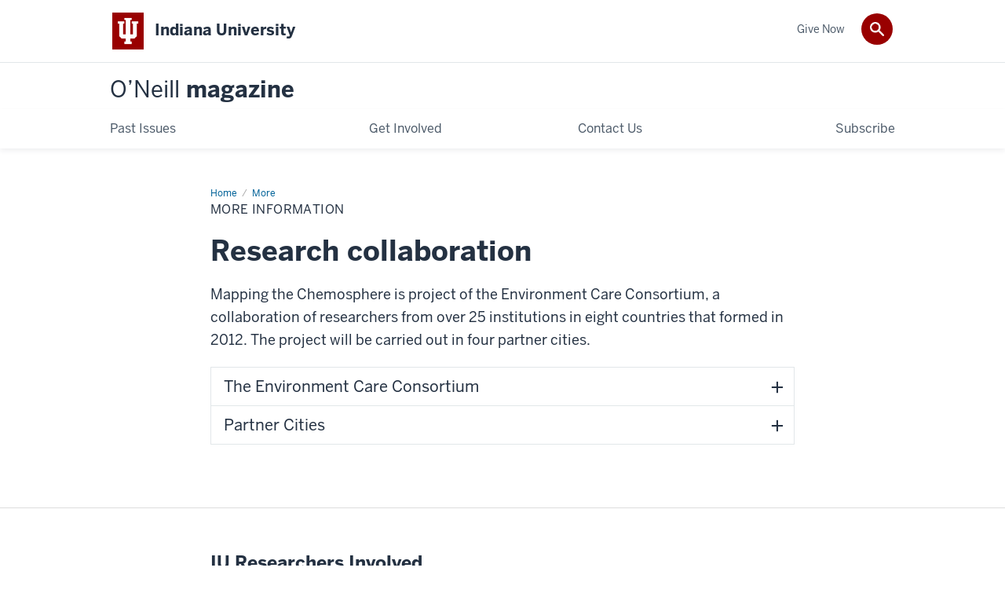

--- FILE ---
content_type: text/html; charset=UTF-8
request_url: https://magazine.oneill.indiana.edu/more/chemosphere.html
body_size: 6153
content:
<!DOCTYPE HTML><html class="no-js ie9" itemscope="itemscope" itemtype="http://schema.org/Webpage" lang="en-US"><head prefix="og: http://ogp.me/ns# profile: http://ogp.me/ns/profile# article: http://ogp.me/ns/article#"><meta charset="utf-8"/><meta content="width=device-width, initial-scale=1.0" name="viewport"/><title>More Information: More: O’Neill magazine: Indiana University</title><meta content="a26394e7814f4e10025347d7539cc52b" name="id"/><meta content="Shaw, Environment Care Consortium, Indiana University" name="keywords"/><meta content="Learn about collaborators on the Mapping the Chemosphere project." name="description"/><meta content="IE=edge" http-equiv="X-UA-Compatible"/><link href="https://assets.iu.edu/favicon.ico" rel="shortcut icon" type="image/x-icon"/><!-- Canonical URL --><link href="https://magazine.oneill.indiana.edu//more/chemosphere.html" itemprop="url" rel="canonical"/><meta content="Learn about collaborators on the Mapping the Chemosphere project." property="og:description"/><meta content="https://magazine.oneill.indiana.edu//more/chemosphere.html" property="og:url"/><meta content="O’Neill magazine" property="og:site_name"/><meta content="en_US" property="og:locale"/><meta content="https://www.facebook.com/oneillalumni/" property="og:app_id"/><meta content="website" property="og:type"/><meta content="Learn about collaborators on the Mapping the Chemosphere project." name="twitter:description"/><meta content="@IUONeill" name="twitter:site"/><meta content="@IUONeill" name="twitter:creator"/><meta content="summary_large_image" name="twitter:card"/><meta content="More Information" itemprop="name"/><meta content="Learn about collaborators on the Mapping the Chemosphere project." itemprop="description"/>
                        	
		    
                        
            
                                        <!--Adapted for Site Kube--><link as="font" crossorigin="" href="https://fonts.iu.edu/fonts/benton-sans-regular.woff" rel="preload" type="font/woff2"/>
<link as="font" crossorigin="" href="https://fonts.iu.edu/fonts/benton-sans-bold.woff" rel="preload" type="font/woff2"/>
<link rel="preconnect" href="https://fonts.iu.edu" crossorigin=""/>
<link rel="dns-prefetch" href="https://fonts.iu.edu"/>
<link rel="stylesheet" type="text/css" href="//fonts.iu.edu/style.css?family=BentonSans:regular,bold|BentonSansCond:regular,bold|GeorgiaPro:regular|BentonSansLight:regular"/>
<link rel="stylesheet" href="//assets.iu.edu/web/fonts/icon-font.css?2024-03-07" media="screen"/>
<link rel="stylesheet" href="//assets.iu.edu/web/3.3.x/css/iu-framework.min.css?2024-09-05"/>
<link rel="stylesheet" href="//assets.iu.edu/brand/3.3.x/brand.min.css?2023-07-13"/>
<link rel="stylesheet" href="//assets.iu.edu/search/3.3.x/search.min.css?2022-06-02"/>
<script src="//assets.iu.edu/web/1.5/libs/modernizr.min.js"></script><!--END: Adapted for Site Kube-->
<link href="/_assets/css/site.css" rel="stylesheet" type="text/css" />
    
                            
        <script src="https://assets.iu.edu/web/1.5/libs/modernizr.min.js"></script><!--[if lt IE 9]>
        <script src="//html5shim.googlecode.com/svn/trunk/html5.js"></script>
    <![endif]-->	
    	
            <script>	
                window.dataLayer = window.dataLayer || []; 	
                	
                	
                document.addEventListener('readystatechange', function() {	
                    if (document.readyState === 'interactive') {	
                        let pageMetaDataReported	
          	
                        for (var obj of window.dataLayer) {	
                            if (Object.values(obj).includes('pageMetaData')) {	
                                pageMetaDataReported = true	
                            }	
                        }	
                    	
                        if (!pageMetaDataReported) {	
                            window.dataLayer.push({	
                                'event': 'iu_pageMetaData',	
                                'campus_name': 'IU',	
                                'site_name': 'O’Neill magazine'	
                            })	
                        }	
                    }	
                })	
            </script>	
            <script>    	
                            	
                document.addEventListener('click', function handleNavigationClicks(event) {	
                     var clickOnMobileNav =  event.target.closest('.mobile.off-canvas-list > ul > li > a') 	
                    var clickOnMobileNavMenu = event.target.closest('.mobile.off-canvas-list > ul > li.has-children > ul > li > a')	
                    var clickOnMainNav = event.target.closest('nav.main > ul > li > a')	
                    var clickOnMenu = event.target.closest('nav.main .children > li > a')	
      	
                    if (!clickOnMainNav && !clickOnMenu && !clickOnMobileNavMenu && !clickOnMobileNav) {	
                        return	
                    }	
      	
                    if (clickOnMainNav) {    	
                        window.dataLayer.push({	
                          'event': 'iu_click_header_nav',	
                          'element_text': clickOnMainNav.innerText.trim()	
                        })	
                    } else if (clickOnMobileNav) {	
                        window.dataLayer.push({	
                          'event': 'iu_click_header_nav',	
                          'element_text': clickOnMobileNav.innerText.trim()	
                        })	
                    } else if (clickOnMenu) {	
                        window.dataLayer.push({	
                          'event': 'iu_click_header_menu',	
                          'element_text': clickOnMenu.innerText.trim()	
                        })	
                    } else if (clickOnMobileNavMenu) {	
                        window.dataLayer.push({	
                          'event': 'iu_click_header_menu',	
                          'element_text': clickOnMobileNavMenu.innerText.trim()	
                        })	
                    }	
                })	
            </script>	
            	
                        
            
                                        <script type="text/javascript">// 
	<![CDATA[
	(function(w,d,s,l,i){w[l]=w[l]||[];w[l].push({'gtm.start':
	new Date().getTime(),event:'gtm.js'});var f=d.getElementsByTagName(s)[0],
	j=d.createElement(s),dl=l!='dataLayer'?'&l='+l:'';j.async=true;j.src=
	'//www.googletagmanager.com/gtm.js?id='+i+dl;f.parentNode.insertBefore(j,f);
	})(window,document,'script','dataLayer','GTM-WJFT899');
	// ]]>
	</script>
    
                            
        </head><body class="midnight no-banner has-page-title landmarks">
                        	
		    
                        
            
                                        <noscript><iframe src="https://www.googletagmanager.com/ns.html?id=GTM-WJFT899"
	height="0" width="0" style="display:none;visibility:hidden"></iframe></noscript>
    
                            
        <header id="header">
                        	
		    
                        
            
                                        <div id="skipnav">
<ul>
<li><a href="#content">Skip to Content</a></li>
<li><a href="#nav-main">Skip to Main Navigation</a></li>
<li><a href="#search">Skip to Search</a></li>
</ul>
<hr /></div>    
                            
        
            
            
                                <div class="iu" id="branding-bar" itemscope="itemscope" itemtype="http://schema.org/CollegeOrUniversity">
    <div class="row pad">
			<img alt="" src="//assets.iu.edu/brand/3.x/trident-large.png"/>
			<p id="iu-campus">
				<a href="http://www.iu.edu" title="Indiana University">
					<span class="show-on-desktop" id="campus-name" itemprop="name">Indiana University</span>
					<span class="show-on-tablet" itemprop="name">Indiana University</span>
					<span class="show-on-mobile" itemprop="name">IU</span>
				</a>
			</p>
	</div>
</div>    
                       
        
            
            
                                <system-region name="DEFAULT">
    
    
    <div id="toggles">
    <div class="row pad">
        <a aria-controls="search" aria-expanded="false" class="button search-toggle" href="../search"><img alt="Open Search" src="//assets.iu.edu/search/3.x/search.png"/></a>
    </div>
</div>

<div aria-hidden="true" class="search-box" id="search" role="search"></div>
</system-region>    
                       
        
                                
          
    
                    
        
    
        <div id="offCanvas" class="hide-for-large" role="navigation" aria-label="Mobile">
<button class="menu-toggle button hide-for-large" data-toggle="iu-menu">Menu</button><div id="iu-menu" class="off-canvas position-right off-canvas-items" data-off-canvas="" data-position="right">
<div class="mobile off-canvas-list" itemscope="itemscope" itemtype="http://schema.org/SiteNavigationElement"><ul>
<li><a href="https://speazine.sites-test.iu.edu/past-issues/index.html" itemprop="url"><span itemprop="name">Past Issues</span></a></li>
<li class="has-children">
<a href="https://speazine.sites-test.iu.edu/get-involved/index.html" itemprop="url"><span itemprop="name">Get Involved</span></a><ul class="children"><li><a href="https://speazine.sites-test.iu.edu/get-involved/class-note/index.html" itemprop="url"><span itemprop="name">Submit a Class Note</span></a></li></ul>
</li>
<li><a href="https://speazine.sites-test.iu.edu/contact-us/index.html" itemprop="url"><span itemprop="name">Contact Us</span></a></li>
<li><a href="https://speazine.sites-test.iu.edu/subscribe/index.html" itemprop="url"><span itemprop="name">Subscribe</span></a></li>
</ul></div>
<div class="mobile off-canvas-list" itemscope="itemscope" itemtype="http://schema.org/SiteNavigationElement"><ul><li><a href="https://speazine.sites-test.iu.edu/give-now/index.html" itemprop="url"><span itemprop="name">Give Now</span></a></li></ul></div>
</div>
</div>
    
                    
        
        
                                <div class="site-header" itemscope="itemscope" itemtype="http://schema.org/CollegeOrUniversity">
        <div class="row pad">
                
                            
                    <h2><a itemprop="department" class="title" href="/index.html"><span>O’Neill</span> magazine</a></h2>                
                        
        </div>
    </div>    
                    
    
                                
          
    
                    
        
    
        <nav aria-label="Main" id="nav-main" role="navigation" itemscope="itemscope" itemtype="http://schema.org/SiteNavigationElement" class="main show-for-large dropdown"><ul class="row pad"><li class="show-on-sticky home"><a href="/" aria-label="Home">Home</a></li><li class="first"><a href="https://speazine.sites-test.iu.edu/past-issues/index.html" itemprop="url"><span itemprop="name">Past Issues</span></a></li><li><a href="https://speazine.sites-test.iu.edu/get-involved/index.html" itemprop="url"><span itemprop="name">Get Involved</span></a><ul class="children"><li><a href="https://speazine.sites-test.iu.edu/get-involved/class-note/index.html" itemprop="url"><span itemprop="name">Submit a Class Note</span></a></li></ul></li><li><a href="https://speazine.sites-test.iu.edu/contact-us/index.html" itemprop="url"><span itemprop="name">Contact Us</span></a></li><li class="last"><a href="https://speazine.sites-test.iu.edu/subscribe/index.html" itemprop="url"><span itemprop="name">Subscribe</span></a></li><li class="show-on-sticky search search-img"><a class="search-toggle" href="/search/"><img src="https://assets.iu.edu/web/3.x/css/img/search.png" alt="Search"/></a></li></ul></nav><div class="nav-secondary show-for-large" role="navigation" aria-label="Secondary"><div class="row pad"><ul class="inline separators" itemscope="itemscope" itemtype="http://schema.org/SiteNavigationElement"><li class="last"><a href="https://speazine.sites-test.iu.edu/give-now/index.html" itemprop="url"><span itemprop="name">Give Now</span></a></li></ul></div></div>
    
                    
    
                        
    
        
                
    
            </header><main class="no-section-nav"><div class="content-top"><div class="section breadcrumbs"><div class="row"><div class="layout"><ul itemscope="itemscope" itemtype="http://schema.org/BreadcrumbList"><li itemprop="itemListElement" itemscope="itemscope" itemtype="http://schema.org/ListItem"><a href="../index.html" itemprop="item"><span itemprop="name">Home</span></a><meta content="1" itemprop="position"/></li><li itemprop="itemListElement" itemscope="itemscope" itemtype="http://schema.org/ListItem"><a href="/more/index" itemprop="item"><span itemprop="name">More</span></a><meta content="2" itemprop="position"/></li><li class="current" itemprop="itemListElement" itemscope="itemscope" itemtype="http://schema.org/ListItem"><span itemprop="name">More Information</span><meta content="3" itemprop="position"/></li></ul></div></div></div><div class="section page-title bg-none"><div class="row"><div class="layout"><h1>More Information</h1></div></div></div></div><div id="main-content"><div class="extra-space horizontal-rule bg-none section" id="content"><div class="row"><div class="layout"><h2 class="section-title">Research collaboration</h2><div class="text"><p>Mapping the Chemosphere is project of the Environment Care Consortium, a collaboration of researchers from over 25 institutions in eight countries that formed in 2012. The project will be carried out in four partner cities.</p></div><div class="accordion" data-accordion="" id="accordion-0-1608799445"><div class="accordion-item"><h2><button aria-controls="panel-0-1608799445-1" class="accordion-title" id="panel-0-1608799445-1-heading"><span class="accordion-label has-content">The Environment Care Consortium </span><span aria-hidden="true" class="accordion-icon"></span></button></h2></div><div aria-labelledby="panel-0-1608799445-1-heading" class="accordion-content" data-tab-content="" id="panel-0-1608799445-1" role="region"><ul><li>Indiana University</li><li>University of Birmingham</li><li>Karlsruher Institut f&#252;r Technologie</li><li>Agencia Estatal Consejo Superior De Investigaciones</li><li>Cientificas</li><li>University of California</li><li>Earlham Institute</li><li>Centre National de la Recherche Scientifique</li><li>University of Cambridge</li><li>University of Oxford</li><li>Karolinska Institutet</li><li>Helmholtz Zentrum f&#252;r Umweltforschung</li><li>University of Louisville</li><li>University of Illinois</li><li>The Jackson Laboratory</li><li>University of Chicago</li><li>North Carolina State University</li><li>Mount Desert Island Biological Laboratory</li><li>Natural Environment Research Council &#8211; Centre for Ecology and Hydrology Ruprecht-Karls-Universitaet Heidelberg</li><li>China National Genebank</li><li>Chinese Academy of Sciences &#8211; Research Center for Eco-Environmental Sciences</li><li>China Agricultural University</li><li>Centre for Genomic Regulation</li></ul></div><div class="accordion-item"><h2><button aria-controls="panel-0-1608799445-2" class="accordion-title" id="panel-0-1608799445-2-heading"><span class="accordion-label has-content">Partner Cities</span><span aria-hidden="true" class="accordion-icon"></span></button></h2></div><div aria-labelledby="panel-0-1608799445-2-heading" class="accordion-content" data-tab-content="" id="panel-0-1608799445-2" role="region"><ul><li>Beijing, China</li><li>Birmingham, UK</li><li>Bloomington, Indiana</li><li>Chicago, Illinois</li></ul></div></div></div><!-- /.layout --></div></div><div class="collapsed bg-none section"><div class="row"><div class="layout"><div class="text"><h4>IU Researchers Involved</h4><p><strong>Director:</strong> Joe Shaw, SPEA, Environmental Sciences. Shaw heads the Environment Care Consortium in the United States.&#160;</p><p><em>All researchers are from IU Bloomington, unless otherwise noted.</em></p></div><div class="accordion" data-accordion="" id="accordion-1-1608799445"><div class="accordion-item"><h2><button aria-controls="panel-1-1608799445-1" class="accordion-title" id="panel-1-1608799445-1-heading"><span class="accordion-label has-content">College of Arts + Sciences</span><span aria-hidden="true" class="accordion-icon"></span></button></h2></div><div aria-labelledby="panel-1-1608799445-1-heading" class="accordion-content" data-tab-content="" id="panel-1-1608799445-1" role="region"><p><strong>Center for Genomic and Bioinformatics</strong></p><ul><li>Doug Rusch</li></ul><p><strong>Department of Biology</strong></p><ul><li>Volker Brendel</li><li>Jay Lennon</li><li>Mike Lynch</li><li>Scott Michaels</li></ul><p><strong>Department of Chemistry</strong></p><ul><li>Lane Baker</li><li>Trevor Douglas</li><li>Amar Flood</li><li>Gary Hieftje</li><li>Stephen Jacobson</li><li>Krishnan Raghavachari</li><li>Sara Skrabalak</li></ul><p><strong>Department of Geology</strong></p><ul><li>Chen Zhu</li></ul><p><strong>Department of Physics</strong></p><ul><li>James Glazier<strong></strong></li><li>Jim Sluka</li><li><strong>Department of Sociology</strong></li><li>Bernice Pescosolido</li></ul></div><div class="accordion-item"><h2><button aria-controls="panel-1-1608799445-2" class="accordion-title" id="panel-1-1608799445-2-heading"><span class="accordion-label has-content">School of Education</span><span aria-hidden="true" class="accordion-icon"></span></button></h2></div><div aria-labelledby="panel-1-1608799445-2-heading" class="accordion-content" data-tab-content="" id="panel-1-1608799445-2" role="region"><p><strong>Counseling and Educational Psychology</strong></p><ul><li>Joshua Danish</li><li>Cindy Hmelo-Silver</li></ul><p><strong>Education Leadership and Policy Study</strong></p><ul><li>Tom Nelson Laird</li></ul><p><strong>Instructional Systems Technology</strong></p><ul><li>Krista Glazewski</li></ul></div><div class="accordion-item"><h2><button aria-controls="panel-1-1608799445-3" class="accordion-title" id="panel-1-1608799445-3-heading"><span class="accordion-label has-content">School of Informatics and Computing</span><span aria-hidden="true" class="accordion-icon"></span></button></h2></div><div aria-labelledby="panel-1-1608799445-3-heading" class="accordion-content" data-tab-content="" id="panel-1-1608799445-3" role="region"><p><strong>Center for Complex Networks and Systems Research</strong></p><ul><li>Alessandro Flammini</li></ul><p><strong>Computer Science</strong></p><ul><li>Cenk Sahinalp</li></ul><p><strong>Computer Science and Informatics</strong></p><ul><li>Fil Menczer</li></ul><p><strong>Informatics and Computing</strong></p><ul><li>Haixu Tang</li></ul><p><strong>Information Library Sciences</strong></p><ul><li>Katy Borner</li></ul><p><strong>Information Science</strong></p><ul><li>Patrick Shih</li></ul><p><strong>Intelligent Systems Engineering</strong></p><ul><li>Maria Bondesson</li><li>Geoffrey Fox</li></ul></div><div class="accordion-item"><h2><button aria-controls="panel-1-1608799445-4" class="accordion-title" id="panel-1-1608799445-4-heading"><span class="accordion-label has-content">School of Public and Environmental Affairs</span><span aria-hidden="true" class="accordion-icon"></span></button></h2></div><div aria-labelledby="panel-1-1608799445-4-heading" class="accordion-content" data-tab-content="" id="panel-1-1608799445-4" role="region"><p><strong>Environmental Sciences</strong></p><ul><li>Chris Craft</li><li>Ron Hites</li><li>Jonathan Raff</li><li>Todd Royer</li><li>Phil Stevens</li><li>Marta Venier</li><li>Adam Ward</li><li>Jeff White</li></ul><p><strong>Environment and Energy Policy</strong></p><ul><li>Shahzeen Attari</li><li>Kerry Krutilla</li><li>Ken Richards</li></ul><p><strong>Governance and Public Law</strong></p><ul><li>John D. Graham</li><li>David Konisky</li></ul><p><strong>Methods, Econometrics, &amp; Data Management</strong></p><ul><li>Nikolaos Zirogiannis</li></ul></div><div class="accordion-item"><h2><button aria-controls="panel-1-1608799445-5" class="accordion-title" id="panel-1-1608799445-5-heading"><span class="accordion-label has-content">School of Public Health</span><span aria-hidden="true" class="accordion-icon"></span></button></h2></div><div aria-labelledby="panel-1-1608799445-5-heading" class="accordion-content" data-tab-content="" id="panel-1-1608799445-5" role="region"><p><strong>Environmental Health Science</strong></p><ul><li>Emily Ahonen <em>Indiana University&#8211;Purdue University Indianapolis</em></li><li>Jim Klaunig</li><li>Steven Lacey <em>Indiana University&#8211;Purdue University Indianapolis</em></li><li>Ramon Lopez <em>Indiana University&#8211;Purdue University Indianapolis</em></li><li>Max Moreno <em>Indiana University&#8211;Purdue University Indianapolis</em></li><li>Shahid Parvez <em>Indiana University&#8211;Purdue University Indianapolis</em></li><li>Kan Shao</li><li>Yi Wang <em>Indiana University&#8211;Purdue University Indianapolis</em></li></ul></div><div class="accordion-item"><h2><button aria-controls="panel-1-1608799445-6" class="accordion-title" id="panel-1-1608799445-6-heading"><span class="accordion-label has-content">University Information Technology Services</span><span aria-hidden="true" class="accordion-icon"></span></button></h2></div><div aria-labelledby="panel-1-1608799445-6-heading" class="accordion-content" data-tab-content="" id="panel-1-1608799445-6" role="region"><p><strong>U.S. Information Technology</strong></p><ul><li>Craig Stewart</li></ul></div></div></div><!-- /.layout --></div></div></div>
                                
          
    
                    
        
    
            
                    </main>
        
        
                                <div aria-label="O’Neill magazine social media channels" class="section bg-mahogany dark belt" role="complementary">
            <div class="row pad">
                <h2 class="visually-hidden">O’Neill magazine social media channels</h2>                                                                                                                                                                                                                            <div class="belt-nav one-half">
                            <ul>
                                                                                                             <li><a href="https://oneill.indiana.edu/about/teamwork.html">O'Neill School</a></li>
                                                                                				</ul>
            			</div>
                                                                        
                                                                <div class="invert border">
                                                <ul class="social">
                                
                                                                    <li><a aria-label="Twitter" class="icon-twitter" href="https://www.twitter.com/IUONeill">Twitter</a></li>
                                                                
                                                                    <li><a aria-label="Facebook" class="icon-facebook" href="https://www.facebook.com/oneillalumni">Facebook</a></li>
                                                                
                                                                    <li><a aria-label="Instagram" class="icon-instagram" href="https://www.instagram.com/iuoneill">Instagram</a></li>
                                                                
                                                                                                                                            <li><a aria-label="YouTube" class="icon-youtube" href="https://www.youtube.com/user/iuspea">YouTube</a></li>
                                                                
                                                                
                                                                                                                                            <li><a aria-label="LinkedIn" class="icon-linkedin" href="https://www.linkedin.com/in//groups/49979">LinkedIn</a></li>
                                                                
                                                                
                                                                
                                                                
                                                                
                            </ul>
                        </div>
                            </div>
        </div>    
                    
            
            
            
                                <footer id="footer" itemscope="itemscope" itemtype="http://schema.org/CollegeOrUniversity" role="contentinfo">
	<div class="row pad">
		<p class="signature">
			<a class="signature-link signature-img" href="https://www.iu.edu/index.html">
				<img alt="Indiana University" src="//assets.iu.edu/brand/3.3.x/iu-sig-formal.svg"/>
			</a>
		</p>
		<p class="copyright">
			<span class="line-break">
				<a href="https://accessibility.iu.edu/assistance" id="accessibility-link" title="Having trouble accessing this web page co ntent? Please visit this page for assistance.">Accessibility</a> | 
				<a href="https://www.iu.edu/college-scorecard.html" id="college-scorecard-link">College Scorecard</a> | 
				<a href="https://www.iu.edu/open-to-all.html" id="open-to-all-link">Open to All</a> | 
				<a href="../privacy" id="privacy-policy-link">Privacy Notice</a>
			</span>
			<span class="hide-on-mobile"> | </span>
			<a href="https://www.iu.edu/copyright/index.html">Copyright</a> © 2025 
			
			<span class="line-break-small">The Trustees of 
				
				<a href="https://www.iu.edu/" itemprop="url">
					<span itemprop="name">Indiana University</span>
				</a>
			</span>
		</p>
	</div>
</footer>    
                       
        
                        	
		    
                        
            
                                        <!-- Include Javascript -->
<script src="https://code.jquery.com/jquery-3.3.1.min.js" integrity="sha256-FgpCb/KJQlLNfOu91ta32o/NMZxltwRo8QtmkMRdAu8=" crossorigin="anonymous"></script>
<script src="http://assets.iu.edu/web/1.5/libs/modernizr.min.js"></script>
<script src="https://assets.iu.edu/web/3.3.x/js/iu-framework.min.js"></script>
<script src="https://assets.iu.edu/search/3.3.x/search.min.js"></script>
<script src="/_assets/js/site.js"></script>
<script async="" src="https://siteimproveanalytics.com/js/siteanalyze_11378.js"></script>    
                            
        
    
    
    </body></html>

--- FILE ---
content_type: application/javascript
request_url: https://assets.iu.edu/search/3.3.x/search.min.js
body_size: 6657
content:
/*!
 * IU Search
 * @version v3.2.1
 * 2020-11-18
 */

!function(window,document,undefined){function IUSearch(){this.settings={CX:{},attributes:{resultsUrl:"/search"},opts:{cx:"",language:"en",theme:"V2_DEFAULT",uiOptions:{enableAutoComplete:1,enableImageSearch:!1,imageSearchLayout:"popup",resultSetSize:"filtered_cse",enableOrderBy:1,orderByOptions:[{label:"Relevance",key:""},{label:"Date",key:"date"}],overlayResults:!1,refinementStyle:"tab",webSearchSafesearch:"google.search.Search.SAFESEARCH_MODERATE",queryParameterName:"q",enableMobileLayout:!1,numTopRefinements:-1,showBookmarkLink:!1,isSitesearch:!1,enableSpeech:1},protocol:"http",uds:"www.google.com",rawCss:"\n"},searchBoxIDs:["search"],wrapClass:"row pad"},this.searchState="closed"}!function(a,b){"function"==typeof define&&define.amd?define(b):"object"==typeof exports?module.exports=b:a.apollo=b()}(this,function(){"use strict";var a,b,c,d,e={},f=function(a,b){"[object Array]"!==Object.prototype.toString.call(a)&&(a=a.split(" "));for(var c=0;c<a.length;c++)b(a[c],c)};return"classList"in document.documentElement?(a=function(a,b){return a.classList.contains(b)},b=function(a,b){a.classList.add(b)},c=function(a,b){a.classList.remove(b)},d=function(a,b){a.classList.toggle(b)}):(a=function(a,b){return new RegExp("(^|\\s)"+b+"(\\s|$)").test(a.className)},b=function(b,c){a(b,c)||(b.className+=(b.className?" ":"")+c)},c=function(b,c){a(b,c)&&(b.className=b.className.replace(new RegExp("(^|\\s)*"+c+"(\\s|$)*","g"),""))},d=function(d,e){(a(d,e)?c:b)(d,e)}),e.hasClass=function(b,c){return a(b,c)},e.addClass=function(a,c){f(c,function(c){b(a,c)})},e.removeClass=function(a,b){f(b,function(b){c(a,b)})},e.toggleClass=function(a,b){f(b,function(b){d(a,b)})},e}),IUSearch.prototype.imageCheck=function(){var a=new Image,b=setTimeout(function(){apollo.addClass(document.documentElement,"images-off")},500);a.onload=function(){a.width>0&&clearTimeout(b)},a.src="//assets.iu.edu/search/3.x/search.png"},IUSearch.prototype.updateObject=function(a,b,c){for(var d=c.split(".");d.length>1;)a=a[d.shift()];a[d.shift()]=b},IUSearch.prototype.extend=function(a,b){var c,d={};for(c in a)Object.prototype.hasOwnProperty.call(a,c)&&(d[c]=a[c]);for(c in b)Object.prototype.hasOwnProperty.call(b,c)&&(d[c]=b[c]);return d},IUSearch.prototype.gcsCallback=function(){var a=this;"complete"==document.readyState||"interactive"==document.readyState?a.renderSearch&&a.renderSearch():google.setOnLoadCallback(function(){a.renderSearch&&a.renderSearch()},!0)},IUSearch.prototype.renderSearch=function(){var a=this;a.renderSearchElements&&a.renderSearchElements(),a.renderInlineSearch&&a.renderInlineSearch()},IUSearch.prototype.renderSearchElements=function(){var a=this;for(var b in this.settings.searchBoxIDs)google.search.cse.element.render({div:this.settings.searchBoxIDs[b],tag:"searchbox-only",attributes:a.settings.attributes});var c=document.getElementById("search");if(null!==c){var d=document.createElement("div");for(c.appendChild(d).setAttribute("class",a.settings.wrapClass);c.firstChild!==d;)d.appendChild(c.firstChild)}a.initToggle(),a.initRadios(),a.toggleSearchInputs()},IUSearch.prototype.renderInlineSearch=function(){var a=this;google.search.cse.element.render({div:"inline-search",tag:"search",attributes:a.settings.attributes,gname:"inline"}),a.updateStyles()},IUSearch.prototype.initRadios=function(){var a=document.querySelectorAll("form.search-toggle");return void(a.length&&a[0].parentElement.removeChild(a[0]))},IUSearch.prototype.initToggle=function(){var a=this,b=document.querySelectorAll("a.search-toggle"),c=document.getElementsByTagName("body"),d=document.getElementById("search"),e=d.querySelector("button.gsc-search-button"),f=document.getElementById("offCanvas"),g=f.querySelector("[data-toggle]");e.setAttribute("tabIndex",-1);var h=9;e.addEventListener("keydown",function(a){("Tab"===a.key||a.keyCode===h)&&(a.shiftKey||(b[0].focus(),a.preventDefault()))}),b[0].addEventListener("keydown",function(b){("Tab"===b.key||b.keyCode===h)&&b.shiftKey&&"opened"===a.searchState&&(d.querySelector('input[type="text"]').focus(),b.preventDefault())});for(var i=0;i<b.length;i++)b[i].addEventListener("click",function(b){b.preventDefault();var h=this.getElementsByTagName("img")[0];if(h){var i=a.getImgAttributes(a.searchState);h.setAttribute("alt",i.text),h.setAttribute("src",i.src)}a.searchState="opened"==a.searchState?"closed":"opened","closed"===a.searchState?(e.setAttribute("tabIndex",-1),d.setAttribute("aria-hidden",""),this.setAttribute("aria-expanded","false")):(e.setAttribute("tabIndex",0),d.setAttribute("aria-hidden","false"),this.setAttribute("aria-expanded","")),c[0].classList.remove("off-canvas-open"),f.classList.remove("is-open"),g&&(g.innerHTML="Menu"),a.toggleSearchInputs(),apollo.toggleClass(c[0],"search-open")})},IUSearch.prototype.getImgAttributes=function(a){return"closed"===a?{text:"Close Search",src:"//assets.iu.edu/search/3.x/close.png"}:{text:"Open Search",src:"//assets.iu.edu/search/3.x/search.png"}},IUSearch.prototype.toggleSearchInputs=function(){var a=this,b=document.getElementById("search");if(null!==b)for(var c=b.getElementsByTagName("input"),d=0;d<c.length;d++)c[d].disabled="opened"!=a.searchState&&1,"opened"==a.searchState&&"search"==c[d].name&&c[d].focus()},IUSearch.prototype.updateStyles=function(){var a=document.querySelectorAll("button.gsc-search-button");for(i=0;i<a.length;i++)a[i].type="submit",a[i].innerHTML="Search";var b=document.querySelectorAll("img.gsc-branding-img");for(i=0;i<b.length;i++)b[i].alt="Google logo"},IUSearch.prototype.removeSearchBoxes=function(){var a=["inline-search"];for(index=0;index<a.length;++index)for(var b=document.getElementById(a[index]);b.firstChild;)b.removeChild(b.firstChild)},IUSearch.prototype.deleteInstance=function(){var initFunc=String(google.search.cse.element.init),getReturn=/return\s([a-z\[\]A-Z\.\$]*)(?=\?)/,instanceCheck=initFunc.match(getReturn)[1],arr=instanceCheck.split("."),instance=arr.pop(),obj=eval(arr.join("."));delete obj[instance]},IUSearch.prototype.toggleSearch=function(a){var b=this,c=google.search.cse.element.getElement("inline"),d=c.getInputQuery();b.removeSearchBoxes(),b.deleteInstance(),b.settings.opts.cx=b.settings.CX[a],google.search.cse.element.init(b.settings.opts),b.renderInlineSearch();var c=google.search.cse.element.getElement("inline");c.prefillQuery(d),c.execute(d)},IUSearch.prototype.init=function(a){var b=this;b.settings=b.extend(b.settings,a),b.imageCheck(),window.__gcse={parsetags:"explicit",callback:b.gcsCallback.bind(b)};var c=document.createElement("script");c.type="text/javascript",c.async=1,c.src=("https:"==document.location.protocol?"https:":"http:")+"//www.google.com/cse/cse.js?cx="+b.settings.CX.site;var d=document.getElementsByTagName("script")[0];d.parentNode.insertBefore(c,d)},window.IUSearch=new IUSearch}(window,window.document);